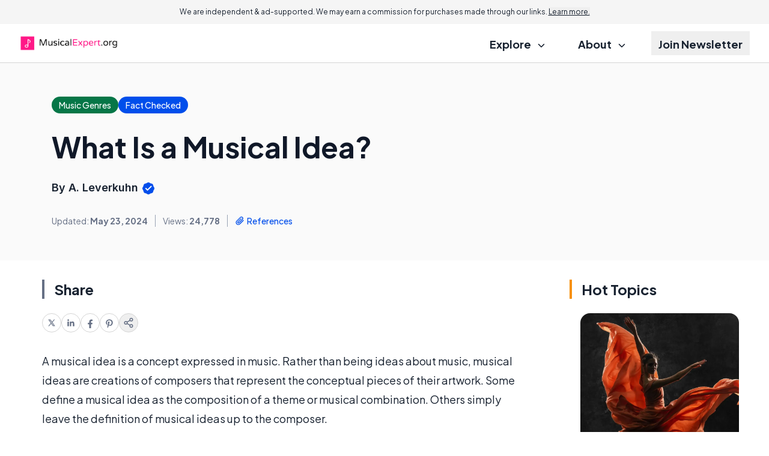

--- FILE ---
content_type: text/html; charset=utf-8
request_url: https://www.google.com/recaptcha/api2/aframe
body_size: 183
content:
<!DOCTYPE HTML><html><head><meta http-equiv="content-type" content="text/html; charset=UTF-8"></head><body><script nonce="CbHaj96sQbgpzHTqLXpzxg">/** Anti-fraud and anti-abuse applications only. See google.com/recaptcha */ try{var clients={'sodar':'https://pagead2.googlesyndication.com/pagead/sodar?'};window.addEventListener("message",function(a){try{if(a.source===window.parent){var b=JSON.parse(a.data);var c=clients[b['id']];if(c){var d=document.createElement('img');d.src=c+b['params']+'&rc='+(localStorage.getItem("rc::a")?sessionStorage.getItem("rc::b"):"");window.document.body.appendChild(d);sessionStorage.setItem("rc::e",parseInt(sessionStorage.getItem("rc::e")||0)+1);localStorage.setItem("rc::h",'1768991975050');}}}catch(b){}});window.parent.postMessage("_grecaptcha_ready", "*");}catch(b){}</script></body></html>